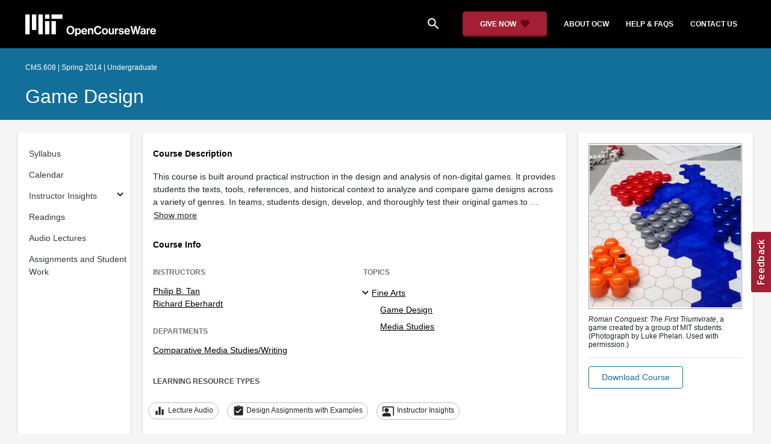

--- FILE ---
content_type: text/html
request_url: https://ocw.mit.edu/courses/cms-608-game-design-spring-2014/
body_size: 8334
content:
<!doctype html>
<html lang="en">
<head>
	<meta name="generator" content="Hugo 0.142.0">
  
    
    <script>(function(w,d,s,l,i){w[l]=w[l]||[];w[l].push({'gtm.start':
    new Date().getTime(),event:'gtm.js'});var f=d.getElementsByTagName(s)[0],
    j=d.createElement(s),dl=l!='dataLayer'?'&l='+l:'';j.async=true;j.src=
    'https://www.googletagmanager.com/gtm.js?id='+i+dl;f.parentNode.insertBefore(j,f);
    })(window,document,'script','dataLayer','GTM-NMQZ25T');</script>
    
  
  


    
    <link href="/static_shared/css/course_v2.2f64e.css" rel="stylesheet">
    

    
    <link href="/static_shared/css/common.2f64e.css" rel="stylesheet">
    

  
  <meta charset="utf-8">
  <meta name="viewport" content="width=device-width, initial-scale=1, viewport-fit=cover">
  <meta name="description" content="This course is built around practical instruction in the design and analysis of non-­digital games. It provides students the texts, tools, references, and historical context to analyze and compare game designs across a variety of genres. In teams, students design, develop, and thoroughly test their original games to better understand the interaction and evolution of game rules. Covers various genres and types of games, including sports, game shows, games of chance, card games, schoolyard games, board games, and role-­playing games.
">
  <meta name="keywords" content="opencourseware,MIT OCW,courseware,MIT opencourseware,Free Courses,class notes,class syllabus,class materials,tutorials,online courses,MIT courses">
  
  <meta property="og:site_name" content="MIT OpenCourseWare">
  <meta property="og:type" content="website" />
  <meta property="og:url" content="https://ocw.mit.edu/courses/cms-608-game-design-spring-2014/" />
  <meta property="og:title" content="Game Design | Comparative Media Studies/Writing | MIT OpenCourseWare" />
  <meta property="og:description" content="This course is built around practical instruction in the design and analysis of non-­digital games. It provides students the texts, tools, references, and historical context to analyze and compare game designs across a variety of genres. In teams, students design, develop, and thoroughly test their original games to better understand the interaction and evolution of game rules. Covers various genres and types of games, including sports, game shows, games of chance, card games, schoolyard games, board games, and role-­playing games.
" />

  

<meta property="og:image" content="https://ocw.mit.edu/courses/cms-608-game-design-spring-2014/ff5dc02a5f562c9ee28b6027595b998b_cms-608s14.jpg" />
<meta name="twitter:card" content="summary_large_image" />
<meta name="twitter:site" content="@mitocw" />
<meta name="twitter:image:src" content="https://ocw.mit.edu/courses/cms-608-game-design-spring-2014/ff5dc02a5f562c9ee28b6027595b998b_cms-608s14.jpg" />

  <link rel="canonical" href="https://ocw.mit.edu/courses/cms-608-game-design-spring-2014/" />

  <script type="application/ld+json">
      {
        "@context": "http://schema.org/",
        "@type" : "WebPage",
        "name": "MIT OpenCourseWare",
        "description": "This course is built around practical instruction in the design and analysis of non-­digital games. It provides students the texts, tools, references, and historical context to analyze and compare game designs across a variety of genres. In teams, students design, develop, and thoroughly test their original games to better understand the interaction and evolution of game rules. Covers various genres and types of games, including sports, game shows, games of chance, card games, schoolyard games, board games, and role-­playing games.\n",
        "license": "http://creativecommons.org/licenses/by-nc-sa/4.0/",
        "publisher": {
          "@type": "CollegeOrUniversity",
          "name": "MIT OpenCourseWare"
        }
      }
  </script>

  <title>Game Design | Comparative Media Studies/Writing | MIT OpenCourseWare</title>
  <style>
  @font-face {
    font-family: 'Material Icons';
    font-style: normal;
    font-weight: 400;
    src: local('Material Icons'),
      local('MaterialIcons-Regular'),
      url(/static_shared/fonts/MaterialIcons-Regular.subset.504c7f0c308e930e9255.woff2) format('woff2'),
      url(/static_shared/fonts/MaterialIcons-Regular.subset.1f8f08f2bf0d6e078379.woff) format('woff'),
      url(/static_shared/fonts/MaterialIcons-Regular.subset.aa271372671db14b34f2.ttf) format('truetype');
  }
  @font-face {
    font-family: 'Material Icons Round';
    font-style: normal;
    font-weight: 400;
    src: local("MaterialIcons-Round"),
    url(/static_shared/fonts/MaterialIconsRound-Regular.subset.7154eae1d0e60e0dabe4.woff2) format('woff2');
  }
  @font-face {
    font-family: 'Cardo Bold';
    font-style: normal;
    font-weight: bold;
    src: local('Cardo'),
      local('Cardo-Bold'),
      url(/static_shared/fonts/Cardo-Bold.d7bf1aa6f322a64b2fc3.ttf) format('truetype');
  }
  @font-face {
    font-family: 'Cardo Italic';
    font-style: italic;
    font-weight: 400;
    src: local('Cardo'),
      local('Cardo-Italic'),
      url(/static_shared/fonts/Cardo-Italic.0935d2ebbc05be3559b1.ttf) format('truetype');
  }
  @font-face {
    font-family: 'Helvetica Light';
    font-style: normal`;
    font-weight: 400;
    src: local('Helvetica Light'),
      local('Helvetica-Light'),
      url(/static_shared/fonts/Helvetica-Light.70359849afb40079a1c8.ttf) format('truetype');
  }
  .external-link.nav-link::after {
    background-image: url('/static_shared/images/external_link.58bbdd86c00a2c146c36.svg'); 
  }
  </style>
</head>


<body class="course-home-page">
  
  
  <noscript><iframe src="https://www.googletagmanager.com/ns.html?id=GTM-NMQZ25T" height="0" width="0"
      style="display:none;visibility:hidden"></iframe></noscript>
  
  

  <div class="overflow-auto">
    <span class="course-header">
      <div
  id="mobile-course-nav"
  class="navbar-offcanvas offcanvas-toggle offcanvas-toggle-close medium-and-below-only drawer">
  <h3 class="my-4 d-flex align-items-center justify-content-between">
    Browse Course Material
    <button
      class="btn"
      type="button"
      aria-label="Close Course Menu"
      onclick="$('#mobile-course-nav-toggle').click();"
      id="close-mobile-course-menu-button"
      >
      <img
        src="/static_shared/images/close_small.b0a2684ccc0da6407a56.svg"
        alt=""
        width="12px"
      />
    </button>
  </h3>
  

<nav class="course-nav" aria-label="Course materials">
  <ul class="w-100 m-auto list-unstyled">
    
      









<li class="course-nav-list-item">
  <div class="course-nav-parent d-flex flex-direction-row align-items-center justify-content-between">
    <span class="course-nav-text-wrapper">
      
        <a class="text-dark nav-link"
          data-uuid="dcb35fe9-0d76-3884-2027-5fece4f501a6"
           href="/courses/cms-608-game-design-spring-2014/pages/syllabus/" >
          Syllabus
        </a>
      
    </span>
    
  </div>
  
  <span class="medium-and-below-only"><hr/></span>
  
  <ul
    class="course-nav-child-nav m-auto collapse"
    id="nav-container_mobile_dcb35fe9-0d76-3884-2027-5fece4f501a6"
    aria-labelledby="nav-button_mobile_dcb35fe9-0d76-3884-2027-5fece4f501a6"
  >
    
  </ul>
</li>

    
      









<li class="course-nav-list-item">
  <div class="course-nav-parent d-flex flex-direction-row align-items-center justify-content-between">
    <span class="course-nav-text-wrapper">
      
        <a class="text-dark nav-link"
          data-uuid="dcab844f-89dc-4aa9-1391-34f066e5d8d2"
           href="/courses/cms-608-game-design-spring-2014/pages/calendar/" >
          Calendar
        </a>
      
    </span>
    
  </div>
  
  <span class="medium-and-below-only"><hr/></span>
  
  <ul
    class="course-nav-child-nav m-auto collapse"
    id="nav-container_mobile_dcab844f-89dc-4aa9-1391-34f066e5d8d2"
    aria-labelledby="nav-button_mobile_dcab844f-89dc-4aa9-1391-34f066e5d8d2"
  >
    
  </ul>
</li>

    
      








  


<li class="course-nav-list-item">
  <div class="course-nav-parent d-flex flex-direction-row align-items-center justify-content-between">
    <span class="course-nav-text-wrapper">
      
        <a class="text-dark nav-link"
          data-uuid="58bbf1fb-ceed-0939-abc9-3070d8f6b884"
           href="/courses/cms-608-game-design-spring-2014/pages/instructor-insights/" >
          Instructor Insights
        </a>
      
    </span>
    
    <button
      class="course-nav-section-toggle"
      type="button"
      id="nav-button_mobile_58bbf1fb-ceed-0939-abc9-3070d8f6b884"
      data-toggle="collapse"
      data-target="#nav-container_mobile_58bbf1fb-ceed-0939-abc9-3070d8f6b884"
      data-uuid="58bbf1fb-ceed-0939-abc9-3070d8f6b884"
      aria-controls="nav-container_mobile_58bbf1fb-ceed-0939-abc9-3070d8f6b884"
      aria-expanded="false"
      aria-label="Subsections for Instructor Insights"
    >
      <i class="material-icons md-18" aria-hidden="true"></i>
    </button>
    
  </div>
  
  <span class="medium-and-below-only"><hr/></span>
  
  <ul
    class="course-nav-child-nav m-auto collapse"
    id="nav-container_mobile_58bbf1fb-ceed-0939-abc9-3070d8f6b884"
    aria-labelledby="nav-button_mobile_58bbf1fb-ceed-0939-abc9-3070d8f6b884"
  >
    
      









<li class="course-nav-list-item">
  <div class="course-nav-parent d-flex flex-direction-row align-items-center justify-content-between">
    <span class="course-nav-text-wrapper">
      
        <a class="text-dark nav-link"
          data-uuid="d1d98d01-b98a-b7bb-ba9e-c8c72802745b"
           href="/courses/cms-608-game-design-spring-2014/pages/instructor-insights/preparing-for-the-semester-and-class-sessions/" >
          Preparing for the Semester and Class Sessions
        </a>
      
    </span>
    
  </div>
  
  <ul
    class="course-nav-child-nav m-auto collapse"
    id="nav-container_mobile_d1d98d01-b98a-b7bb-ba9e-c8c72802745b"
    aria-labelledby="nav-button_mobile_d1d98d01-b98a-b7bb-ba9e-c8c72802745b"
  >
    
  </ul>
</li>

    
      









<li class="course-nav-list-item">
  <div class="course-nav-parent d-flex flex-direction-row align-items-center justify-content-between">
    <span class="course-nav-text-wrapper">
      
        <a class="text-dark nav-link"
          data-uuid="d28a7f15-84fb-4c66-1599-3d84ac739fb1"
           href="/courses/cms-608-game-design-spring-2014/pages/instructor-insights/building-game-playing-experience/" >
          Building Game Playing Experience
        </a>
      
    </span>
    
  </div>
  
  <ul
    class="course-nav-child-nav m-auto collapse"
    id="nav-container_mobile_d28a7f15-84fb-4c66-1599-3d84ac739fb1"
    aria-labelledby="nav-button_mobile_d28a7f15-84fb-4c66-1599-3d84ac739fb1"
  >
    
  </ul>
</li>

    
      









<li class="course-nav-list-item">
  <div class="course-nav-parent d-flex flex-direction-row align-items-center justify-content-between">
    <span class="course-nav-text-wrapper">
      
        <a class="text-dark nav-link"
          data-uuid="9554499d-9d09-ed9f-a9e9-8de3755f881f"
           href="/courses/cms-608-game-design-spring-2014/pages/instructor-insights/assessment-design/" >
          Assessment Design
        </a>
      
    </span>
    
  </div>
  
  <ul
    class="course-nav-child-nav m-auto collapse"
    id="nav-container_mobile_9554499d-9d09-ed9f-a9e9-8de3755f881f"
    aria-labelledby="nav-button_mobile_9554499d-9d09-ed9f-a9e9-8de3755f881f"
  >
    
  </ul>
</li>

    
      









<li class="course-nav-list-item">
  <div class="course-nav-parent d-flex flex-direction-row align-items-center justify-content-between">
    <span class="course-nav-text-wrapper">
      
        <a class="text-dark nav-link"
          data-uuid="68b591bd-e6ba-9e2e-16d7-da1a27bf9b95"
           href="/courses/cms-608-game-design-spring-2014/pages/instructor-insights/factors-impacting-teaching/" >
          Factors Impacting Teaching
        </a>
      
    </span>
    
  </div>
  
  <ul
    class="course-nav-child-nav m-auto collapse"
    id="nav-container_mobile_68b591bd-e6ba-9e2e-16d7-da1a27bf9b95"
    aria-labelledby="nav-button_mobile_68b591bd-e6ba-9e2e-16d7-da1a27bf9b95"
  >
    
  </ul>
</li>

    
  </ul>
</li>

    
      









<li class="course-nav-list-item">
  <div class="course-nav-parent d-flex flex-direction-row align-items-center justify-content-between">
    <span class="course-nav-text-wrapper">
      
        <a class="text-dark nav-link"
          data-uuid="217110d0-9356-e7df-be34-f4e9e8cb2b03"
           href="/courses/cms-608-game-design-spring-2014/pages/readings/" >
          Readings
        </a>
      
    </span>
    
  </div>
  
  <span class="medium-and-below-only"><hr/></span>
  
  <ul
    class="course-nav-child-nav m-auto collapse"
    id="nav-container_mobile_217110d0-9356-e7df-be34-f4e9e8cb2b03"
    aria-labelledby="nav-button_mobile_217110d0-9356-e7df-be34-f4e9e8cb2b03"
  >
    
  </ul>
</li>

    
      









<li class="course-nav-list-item">
  <div class="course-nav-parent d-flex flex-direction-row align-items-center justify-content-between">
    <span class="course-nav-text-wrapper">
      
        <a class="text-dark nav-link"
          data-uuid="7b8fcb11-3a55-4f3d-af5a-e2d11a4325da"
           href="/courses/cms-608-game-design-spring-2014/video_galleries/audio-lectures/" >
          Audio Lectures
        </a>
      
    </span>
    
  </div>
  
  <span class="medium-and-below-only"><hr/></span>
  
  <ul
    class="course-nav-child-nav m-auto collapse"
    id="nav-container_mobile_7b8fcb11-3a55-4f3d-af5a-e2d11a4325da"
    aria-labelledby="nav-button_mobile_7b8fcb11-3a55-4f3d-af5a-e2d11a4325da"
  >
    
  </ul>
</li>

    
      









<li class="course-nav-list-item">
  <div class="course-nav-parent d-flex flex-direction-row align-items-center justify-content-between">
    <span class="course-nav-text-wrapper">
      
        <a class="text-dark nav-link"
          data-uuid="0c532bff-cfdf-6a8c-2a45-eb1d552c2516"
           href="/courses/cms-608-game-design-spring-2014/pages/assignments-and-student-work/" >
          Assignments and Student Work
        </a>
      
    </span>
    
  </div>
  
  <span class="medium-and-below-only"><hr/></span>
  
  <ul
    class="course-nav-child-nav m-auto collapse"
    id="nav-container_mobile_0c532bff-cfdf-6a8c-2a45-eb1d552c2516"
    aria-labelledby="nav-button_mobile_0c532bff-cfdf-6a8c-2a45-eb1d552c2516"
  >
    
  </ul>
</li>

    
  </ul>
</nav>

</div>

      <div
  id="course-info-drawer"
  class="bg-faded pt-3 bg-light navbar-offcanvas navbar-offcanvas-right medium-and-below-only drawer"
>
  <div class="col-12">
    <button
      class="btn close-mobile-course-info"
      type="button"
      aria-label="Close Course Info"
      onclick="$('#mobile-course-info-toggle').click();"
      id="close-mobile-course-info-button"
      >
      <img
        class=""
        src="/static_shared/images/close_small.b0a2684ccc0da6407a56.svg"
        alt=""
        width="12px"
      />
    </button>
  </div>
    

<div class="course-info">
  <div class="course-detail-title bg-light-gray">
    <h2 class="font-black py-1 pl-3 m-0">
      Course Info
    </h2>
  </div>
  <div class="px-3 mt-4">
    <div class="row">
      <div class="col-12 ">
        
        <div class="">
          
          <h5 class="panel-course-info-title ">
            Instructors
            </h5>
          <div class="course-info-content panel-course-info-text">
            




<ul class="list-unstyled m-0">
  
  
  
    
  
  <li>
    <a   class="course-info-instructor strip-link-offline"    href="/search/?q=Philip&#43;B.&#43;Tan"  >Philip B. Tan</a>
  </li>
  
  
  
    
  
  <li>
    <a   class="course-info-instructor strip-link-offline"    href="/search/?q=Richard&#43;Eberhardt"  >Richard Eberhardt</a>
  </li>
  
</ul>


          </div>
        </div>
        
        
          
          
            <div class="mt-4">
              <h5 class="panel-course-info-title ">
                Departments
              </h5>
              <div class="course-info-content panel-course-info-text">
                




<ul class="list-unstyled m-0">
  
  
  
    
  
  <li>
    <a   class="course-info-department strip-link-offline"    href="/search/?d=Comparative&#43;Media&#43;Studies%2FWriting"  >Comparative Media Studies/Writing</a>
  </li>
  
</ul>


              </div>
            </div>
          
         
        
        <div class="mt-4">
          <h5 class="panel-course-info-title ">
            As Taught In
          </h5>
          <div class="course-info-content panel-course-info-text">
            Spring
            
              2014
            
          </div>
        </div>

        <div class="mt-4">
          <h5 class="panel-course-info-title ">
            Level
          </h5>
          <div class="course-info-content panel-course-info-text">
            
              
                <a   class=" strip-link-offline"    href="/search/?l=Undergraduate"  >Undergraduate</a><br />
              
            
          </div>
        </div>
        
      </div>

      
    </div>
  </div>
</div>

  





<div class=" mt-4">
  <h5 class="panel-course-info-title ">
    Topics
  </h5>
  <ul class="list-unstyled pb-2 m-0 panel-course-info-text">
      <li>








<div class="position-relative pt-1 pb-1 pl-4 ml-n2 ">
  
  <button
    type="button"
    class="topic-toggle border-0 bg-transparent pl-0"
    data-target="#subtopic-container_mobile_0"
    data-toggle="collapse"
    aria-controls="subtopic-container_mobile_0"
    aria-expanded="true"
    aria-label="Fine Arts subtopics"
  >
    <i aria-hidden="true" class="material-icons"></i>
  </button>
  
  <span class="topic-text-wrapper">
    <a   class="text-black course-info-topic strip-link-offline"    href="/search/?t=Fine&#43;Arts"  >Fine Arts</a></span>
</div>

<ul
  class="pl-4 subtopic-container collapse show list-unstyled"
  id="subtopic-container_mobile_0"
  aria-label="Subtopics"
>
  
  
  
  <li>
    <div class="position-relative pt-1 pb-1  pl-2 ">
      
      <span class="topic-text-wrapper">
        
        <a   class="text-black course-info-topic strip-link-offline"    href="/search/?t=Game&#43;Design"  >Game Design</a></span>
    </div>
    <ul
      class="collapse show list-unstyled"
      id="speciality-container_mobile_0_0"
      aria-label="Specialties"
    >
      
    </ul>
    
  </li>
  
  
  <li>
    <div class="position-relative pt-1 pb-1  pl-2 ">
      
      <span class="topic-text-wrapper">
        
        <a   class="text-black course-info-topic strip-link-offline"    href="/search/?t=Media&#43;Studies"  >Media Studies</a></span>
    </div>
    <ul
      class="collapse show list-unstyled"
      id="speciality-container_mobile_0_1"
      aria-label="Specialties"
    >
      
    </ul>
    
  </li>
  
</ul>

</li>
      
  </ul>
</div>

  



<div class="">
  <h5 class="course-detail-title panel-course-info-title mt-3">
    Learning Resource Types
  </h5>
  <div>
    <div class="row d-inline m-0">
      
        <div class="panel-course-info-text my-2">
          

<div class="">
  <div class="d-flex">
    <i aria-hidden="true" class="material-icons pr-1">equalizer</i>
    <span>Lecture Audio</span>
  </div>
</div>

        </div>
      
        <div class="panel-course-info-text my-2">
          

<div class="">
  <div class="d-flex">
    <i aria-hidden="true" class="material-icons pr-1">assignment_turned_in</i>
    <span>Design Assignments with Examples</span>
  </div>
</div>

        </div>
      
        <div class="panel-course-info-text my-2">
          

<div class="">
  <div class="d-flex">
    <i aria-hidden="true" class="material-icons pr-1"><span class="material-icons-round">
        co_present
      </span></i>
    <span>Instructor Insights</span>
  </div>
</div>

        </div>
      
    </div>
  </div>
</div>


  <hr>
<div class="pb-3">
  <a class="download-course-link-button btn btn-outline-primary btn-link link-button text-decoration-none px-4 py-2"
    role="button"
    href="/courses/cms-608-game-design-spring-2014/download">
    <div class="text-center w-100">Download Course</div>
  </a>
</div>
</div>

      





<div id="mobile-header" class="position-relative bg-black medium-and-below-only">
  <nav class="navbar navbar-expand-lg navbar-dark bg-black d-flex">
    <button
      class="navbar-toggler"
      type="button"
      data-toggle="collapse"
      data-target="#navbarSupportedContent"
      aria-controls="navbarSupportedContent"
      aria-expanded="false"
      aria-label="Toggle navigation"
    >
      <i class="material-icons display-4 text-white align-bottom">menu</i>
    </button>
    <div class="mx-auto">
      <a href="/">
        <img width="200" src="/static_shared/images/ocw_logo_white.cabdc9a745b03db3dad4.svg" alt="MIT OpenCourseWare"/>
      </a>
    </div>
    <div class="user-menu-container"></div>
    <div class="collapse navbar-collapse" id="navbarSupportedContent">
      <ul class="navbar-nav mr-auto pl-2 pt-2">
        <li class="nav-item">
  
  
    <a class="nav-link search-icon text-white pr-6" href="/search/">
      <i class="material-icons">search</i>
    </a>
  
</li>
        <li class="nav-item">
          <a   class="nav-link"    href="https://giving.mit.edu/give/to/ocw/?utm_source=ocw&amp;utm_medium=homepage_banner&amp;utm_campaign=nextgen_home"  >Give Now</a>
        </li>
        <li class="nav-item">
          <a   class="nav-link"    href="/about"  >About OCW</a>
        </li>
        <li class="nav-item">
          <a   class="nav-link"   target="_blank"   href="https://mitocw.zendesk.com/hc/en-us"  >Help &amp; Faqs</a>
        </li>
        <li class="nav-item">
          <a   class="nav-link"    href="/contact"  >Contact Us</a>
        </li>
      </ul>
    </div>
  </nav>
</div>


<div id="desktop-header">
  <div class="contents">
    <div class="left">
      <div class="ocw-logo">
        <a href="/">
          <img src="/static_shared/images/ocw_logo_white.cabdc9a745b03db3dad4.svg" alt="MIT OpenCourseWare" />
        </a>
      </div>
    </div>
    <div class="right">
      
  
  
    <a class="nav-link search-icon text-white pr-6" href="/search/">
      <i class="material-icons">search</i>
    </a>
  

      <a class="give-button text-white text-decoration-none font-weight-bold small-link d-flex align-items-center" aria-label="Give Now - Donate to MIT OpenCourseWare" href="https://giving.mit.edu/give/to/ocw/?utm_source=ocw&amp;utm_medium=homepage_banner&amp;utm_campaign=nextgen_home">
        <span class="m-0 pr-2">GIVE NOW</span>
        <img src="/static_shared/images/heart_burgundy.e7c8635e8cc6538b89fa.svg" class="heart-burgundy" alt="" />
      </a>
      <a   class="text-white text-decoration-none font-weight-bold pl-5 pr-3 py-2"    href="/about"  >about ocw</a>
      <a   class="text-white text-decoration-none font-weight-bold px-3 py-2"   target="_blank"   href="https://mitocw.zendesk.com/hc/en-us"  >help &amp; faqs</a>
      <a   class="text-white text-decoration-none font-weight-bold px-3 py-2"    href="/contact"  >contact us</a>
      <div class="user-menu-container"></div>
    </div>
  </div>
</div>

<div id="user-list-modal-container"></div>
<div id="create-user-list-modal-container"></div>
      

<div id="course-banner" class="p-0">
  <div class="max-content-width course-banner-content m-auto py-3">
    <div class="row">
    <div class="col-11">
      
      <span class="course-number-term-detail">CMS.608 | Spring 2014 | Undergraduate</span>
      <br>
      <br>
      <h1>
        <a
          class="text-capitalize m-0 text-white"
          href="/courses/cms-608-game-design-spring-2014/"
        >Game Design</a>
      </h1>
    </div>
    <div class="col-1"><div class="bookmark-button-container" data-resourcereadableid="CMS.608&#43;spring_2014"></div>
    </div>
    </div>
  </div>
</div>

    </span>
    <div id="course-main-content">
      <div class="row">
        <div class="col-12 course-home-grid">
          <div class="medium-and-below-only mb-3">
            <div>
  <button
    id="mobile-course-nav-toggle"
    class="mobile-course-nav-toggle-btn d-inline-flex align-items-center offcanvas-toggle"
    data-toggle="offcanvas"
    data-target="#mobile-course-nav"
  >
    <img src="/static_shared/images/expand.a062b1c47b121e3c7e03.svg" alt=""/>
    <span class="pl-1">Menu</span>
  </button>
</div>

          </div>
        </div>
      </div>
      <div class="row course-cards">
        <div class="col-2 course-home-grid large-and-above-only">
          <div class="card">
  <div class="card-body pr-2">
    

<nav class="course-nav" aria-label="Course materials">
  <ul class="w-100 m-auto list-unstyled">
    
      









<li class="course-nav-list-item">
  <div class="course-nav-parent d-flex flex-direction-row align-items-center justify-content-between">
    <span class="course-nav-text-wrapper">
      
        <a class="text-dark nav-link"
          data-uuid="dcb35fe9-0d76-3884-2027-5fece4f501a6"
           href="/courses/cms-608-game-design-spring-2014/pages/syllabus/" >
          Syllabus
        </a>
      
    </span>
    
  </div>
  
  <span class="medium-and-below-only"><hr/></span>
  
  <ul
    class="course-nav-child-nav m-auto collapse"
    id="nav-container_desktop_dcb35fe9-0d76-3884-2027-5fece4f501a6"
    aria-labelledby="nav-button_desktop_dcb35fe9-0d76-3884-2027-5fece4f501a6"
  >
    
  </ul>
</li>

    
      









<li class="course-nav-list-item">
  <div class="course-nav-parent d-flex flex-direction-row align-items-center justify-content-between">
    <span class="course-nav-text-wrapper">
      
        <a class="text-dark nav-link"
          data-uuid="dcab844f-89dc-4aa9-1391-34f066e5d8d2"
           href="/courses/cms-608-game-design-spring-2014/pages/calendar/" >
          Calendar
        </a>
      
    </span>
    
  </div>
  
  <span class="medium-and-below-only"><hr/></span>
  
  <ul
    class="course-nav-child-nav m-auto collapse"
    id="nav-container_desktop_dcab844f-89dc-4aa9-1391-34f066e5d8d2"
    aria-labelledby="nav-button_desktop_dcab844f-89dc-4aa9-1391-34f066e5d8d2"
  >
    
  </ul>
</li>

    
      








  


<li class="course-nav-list-item">
  <div class="course-nav-parent d-flex flex-direction-row align-items-center justify-content-between">
    <span class="course-nav-text-wrapper">
      
        <a class="text-dark nav-link"
          data-uuid="58bbf1fb-ceed-0939-abc9-3070d8f6b884"
           href="/courses/cms-608-game-design-spring-2014/pages/instructor-insights/" >
          Instructor Insights
        </a>
      
    </span>
    
    <button
      class="course-nav-section-toggle"
      type="button"
      id="nav-button_desktop_58bbf1fb-ceed-0939-abc9-3070d8f6b884"
      data-toggle="collapse"
      data-target="#nav-container_desktop_58bbf1fb-ceed-0939-abc9-3070d8f6b884"
      data-uuid="58bbf1fb-ceed-0939-abc9-3070d8f6b884"
      aria-controls="nav-container_desktop_58bbf1fb-ceed-0939-abc9-3070d8f6b884"
      aria-expanded="false"
      aria-label="Subsections for Instructor Insights"
    >
      <i class="material-icons md-18" aria-hidden="true"></i>
    </button>
    
  </div>
  
  <span class="medium-and-below-only"><hr/></span>
  
  <ul
    class="course-nav-child-nav m-auto collapse"
    id="nav-container_desktop_58bbf1fb-ceed-0939-abc9-3070d8f6b884"
    aria-labelledby="nav-button_desktop_58bbf1fb-ceed-0939-abc9-3070d8f6b884"
  >
    
      









<li class="course-nav-list-item">
  <div class="course-nav-parent d-flex flex-direction-row align-items-center justify-content-between">
    <span class="course-nav-text-wrapper">
      
        <a class="text-dark nav-link"
          data-uuid="d1d98d01-b98a-b7bb-ba9e-c8c72802745b"
           href="/courses/cms-608-game-design-spring-2014/pages/instructor-insights/preparing-for-the-semester-and-class-sessions/" >
          Preparing for the Semester and Class Sessions
        </a>
      
    </span>
    
  </div>
  
  <ul
    class="course-nav-child-nav m-auto collapse"
    id="nav-container_desktop_d1d98d01-b98a-b7bb-ba9e-c8c72802745b"
    aria-labelledby="nav-button_desktop_d1d98d01-b98a-b7bb-ba9e-c8c72802745b"
  >
    
  </ul>
</li>

    
      









<li class="course-nav-list-item">
  <div class="course-nav-parent d-flex flex-direction-row align-items-center justify-content-between">
    <span class="course-nav-text-wrapper">
      
        <a class="text-dark nav-link"
          data-uuid="d28a7f15-84fb-4c66-1599-3d84ac739fb1"
           href="/courses/cms-608-game-design-spring-2014/pages/instructor-insights/building-game-playing-experience/" >
          Building Game Playing Experience
        </a>
      
    </span>
    
  </div>
  
  <ul
    class="course-nav-child-nav m-auto collapse"
    id="nav-container_desktop_d28a7f15-84fb-4c66-1599-3d84ac739fb1"
    aria-labelledby="nav-button_desktop_d28a7f15-84fb-4c66-1599-3d84ac739fb1"
  >
    
  </ul>
</li>

    
      









<li class="course-nav-list-item">
  <div class="course-nav-parent d-flex flex-direction-row align-items-center justify-content-between">
    <span class="course-nav-text-wrapper">
      
        <a class="text-dark nav-link"
          data-uuid="9554499d-9d09-ed9f-a9e9-8de3755f881f"
           href="/courses/cms-608-game-design-spring-2014/pages/instructor-insights/assessment-design/" >
          Assessment Design
        </a>
      
    </span>
    
  </div>
  
  <ul
    class="course-nav-child-nav m-auto collapse"
    id="nav-container_desktop_9554499d-9d09-ed9f-a9e9-8de3755f881f"
    aria-labelledby="nav-button_desktop_9554499d-9d09-ed9f-a9e9-8de3755f881f"
  >
    
  </ul>
</li>

    
      









<li class="course-nav-list-item">
  <div class="course-nav-parent d-flex flex-direction-row align-items-center justify-content-between">
    <span class="course-nav-text-wrapper">
      
        <a class="text-dark nav-link"
          data-uuid="68b591bd-e6ba-9e2e-16d7-da1a27bf9b95"
           href="/courses/cms-608-game-design-spring-2014/pages/instructor-insights/factors-impacting-teaching/" >
          Factors Impacting Teaching
        </a>
      
    </span>
    
  </div>
  
  <ul
    class="course-nav-child-nav m-auto collapse"
    id="nav-container_desktop_68b591bd-e6ba-9e2e-16d7-da1a27bf9b95"
    aria-labelledby="nav-button_desktop_68b591bd-e6ba-9e2e-16d7-da1a27bf9b95"
  >
    
  </ul>
</li>

    
  </ul>
</li>

    
      









<li class="course-nav-list-item">
  <div class="course-nav-parent d-flex flex-direction-row align-items-center justify-content-between">
    <span class="course-nav-text-wrapper">
      
        <a class="text-dark nav-link"
          data-uuid="217110d0-9356-e7df-be34-f4e9e8cb2b03"
           href="/courses/cms-608-game-design-spring-2014/pages/readings/" >
          Readings
        </a>
      
    </span>
    
  </div>
  
  <span class="medium-and-below-only"><hr/></span>
  
  <ul
    class="course-nav-child-nav m-auto collapse"
    id="nav-container_desktop_217110d0-9356-e7df-be34-f4e9e8cb2b03"
    aria-labelledby="nav-button_desktop_217110d0-9356-e7df-be34-f4e9e8cb2b03"
  >
    
  </ul>
</li>

    
      









<li class="course-nav-list-item">
  <div class="course-nav-parent d-flex flex-direction-row align-items-center justify-content-between">
    <span class="course-nav-text-wrapper">
      
        <a class="text-dark nav-link"
          data-uuid="7b8fcb11-3a55-4f3d-af5a-e2d11a4325da"
           href="/courses/cms-608-game-design-spring-2014/video_galleries/audio-lectures/" >
          Audio Lectures
        </a>
      
    </span>
    
  </div>
  
  <span class="medium-and-below-only"><hr/></span>
  
  <ul
    class="course-nav-child-nav m-auto collapse"
    id="nav-container_desktop_7b8fcb11-3a55-4f3d-af5a-e2d11a4325da"
    aria-labelledby="nav-button_desktop_7b8fcb11-3a55-4f3d-af5a-e2d11a4325da"
  >
    
  </ul>
</li>

    
      









<li class="course-nav-list-item">
  <div class="course-nav-parent d-flex flex-direction-row align-items-center justify-content-between">
    <span class="course-nav-text-wrapper">
      
        <a class="text-dark nav-link"
          data-uuid="0c532bff-cfdf-6a8c-2a45-eb1d552c2516"
           href="/courses/cms-608-game-design-spring-2014/pages/assignments-and-student-work/" >
          Assignments and Student Work
        </a>
      
    </span>
    
  </div>
  
  <span class="medium-and-below-only"><hr/></span>
  
  <ul
    class="course-nav-child-nav m-auto collapse"
    id="nav-container_desktop_0c532bff-cfdf-6a8c-2a45-eb1d552c2516"
    aria-labelledby="nav-button_desktop_0c532bff-cfdf-6a8c-2a45-eb1d552c2516"
  >
    
  </ul>
</li>

    
  </ul>
</nav>

  </div>
</div>

        </div>
        <div class="col-12 col-md-8 col-lg-7 course-home-grid">
          <div class="card">
  <div class="card-body">
    <section class="course-detail-section">
      


  
  
  

<div id="course-description">
  <h4 class="course-detail-title">
    Course Description
  </h4>
  
  <div id="collapsed-description" class="description">This course is built around practical instruction in the design and analysis of non-­digital games. It provides students the texts, tools, references, and historical context to analyze and compare game designs across a variety of genres. In teams, students design, develop, and thoroughly test their original games to …<button id="expand-description" type="button" class="btn btn-link link-button p-0">Show more</button></div>
  <div id="expanded-description" class="description d-none">This course is built around practical instruction in the design and analysis of non-­digital games. It provides students the texts, tools, references, and historical context to analyze and compare game designs across a variety of genres. In teams, students design, develop, and thoroughly test their original games to better understand the interaction and evolution of game rules. Covers various genres and types of games, including sports, game shows, games of chance, card games, schoolyard games, board games, and role-­playing games.<button id="collapse-description" type="button" class="btn btn-link link-button p-0">Show less</button></div>
  
</div>

    </section>

    <section class="course-detail-section">
        

<div class="course-info">
  <div class="course-detail-title ">
    <h2 class="font-black ">
      Course Info
    </h2>
  </div>
  <div class="">
    <div class="row">
      <div class="col-12 col-sm-6">
        
        <div class="">
          
          <h5 class=" text-muted ">
            Instructors
            </h5>
          <div class="course-info-content ">
            




<ul class="list-unstyled m-0">
  
  
  
    
  
  <li>
    <a   class="course-info-instructor strip-link-offline"    href="/search/?q=Philip&#43;B.&#43;Tan"  >Philip B. Tan</a>
  </li>
  
  
  
    
  
  <li>
    <a   class="course-info-instructor strip-link-offline"    href="/search/?q=Richard&#43;Eberhardt"  >Richard Eberhardt</a>
  </li>
  
</ul>


          </div>
        </div>
        
        
          
          
            <div class="mt-4">
              <h5 class=" text-muted ">
                Departments
              </h5>
              <div class="course-info-content ">
                




<ul class="list-unstyled m-0">
  
  
  
    
  
  <li>
    <a   class="course-info-department strip-link-offline"    href="/search/?d=Comparative&#43;Media&#43;Studies%2FWriting"  >Comparative Media Studies/Writing</a>
  </li>
  
</ul>


              </div>
            </div>
          
         
        
      </div>

      
      <div class="col-12 col-sm-6">
        <div class="mt-4 mt-sm-0">
          





<div class=" ">
  <h5 class=" text-muted ">
    Topics
  </h5>
  <ul class="list-unstyled pb-2 m-0 ">
      <li>








<div class="position-relative pt-1 pb-1 pl-4 ml-n2 ">
  
  <button
    type="button"
    class="topic-toggle border-0 bg-transparent pl-0"
    data-target="#subtopic-container_desktop_0"
    data-toggle="collapse"
    aria-controls="subtopic-container_desktop_0"
    aria-expanded="true"
    aria-label="Fine Arts subtopics"
  >
    <i aria-hidden="true" class="material-icons"></i>
  </button>
  
  <span class="topic-text-wrapper">
    <a   class="text-black course-info-topic strip-link-offline"    href="/search/?t=Fine&#43;Arts"  >Fine Arts</a></span>
</div>

<ul
  class="pl-4 subtopic-container collapse show list-unstyled"
  id="subtopic-container_desktop_0"
  aria-label="Subtopics"
>
  
  
  
  <li>
    <div class="position-relative pt-1 pb-1  pl-2 ">
      
      <span class="topic-text-wrapper">
        
        <a   class="text-black course-info-topic strip-link-offline"    href="/search/?t=Game&#43;Design"  >Game Design</a></span>
    </div>
    <ul
      class="collapse show list-unstyled"
      id="speciality-container_desktop_0_0"
      aria-label="Specialties"
    >
      
    </ul>
    
  </li>
  
  
  <li>
    <div class="position-relative pt-1 pb-1  pl-2 ">
      
      <span class="topic-text-wrapper">
        
        <a   class="text-black course-info-topic strip-link-offline"    href="/search/?t=Media&#43;Studies"  >Media Studies</a></span>
    </div>
    <ul
      class="collapse show list-unstyled"
      id="speciality-container_desktop_0_1"
      aria-label="Specialties"
    >
      
    </ul>
    
  </li>
  
</ul>

</li>
      
  </ul>
</div>

        </div>
      </div>
      
    </div>
  </div>
</div>

    </section>

    <section class="course-detail-section">
      



<div class="">
  <h5 class="course-detail-title ">
    Learning Resource Types
  </h5>
  <div>
    <div class="row ">
      
        <div class=" m-2 ">
          

<div class="learning-resource-type-item">
  <div class="d-flex">
    <i aria-hidden="true" class="material-icons pr-1">equalizer</i>
    <span>Lecture Audio</span>
  </div>
</div>

        </div>
      
        <div class=" m-2 ">
          

<div class="learning-resource-type-item">
  <div class="d-flex">
    <i aria-hidden="true" class="material-icons pr-1">assignment_turned_in</i>
    <span>Design Assignments with Examples</span>
  </div>
</div>

        </div>
      
        <div class=" m-2 ">
          

<div class="learning-resource-type-item">
  <div class="d-flex">
    <i aria-hidden="true" class="material-icons pr-1"><span class="material-icons-round">
        co_present
      </span></i>
    <span>Instructor Insights</span>
  </div>
</div>

        </div>
      
    </div>
  </div>
</div>


    </section>
  </div>
</div>

        </div>
        <div class="col-12 col-md-4 col-lg-3 mb-3 mb-md-0 course-home-grid">
          <div class="card">
  <div class="card-body">
    <div class="course-image-section-container">
      <div class="course-image-container">
        <div class="d-flex flex-column">
          <img class="course-image" src="/courses/cms-608-game-design-spring-2014/ff5dc02a5f562c9ee28b6027595b998b_cms-608s14.jpg"
            alt="Colored pieces on a board of hexagons, many sided dice, and a sheet of rules."
          />
        </div>
        <div class="course-image-caption">
          <span><em>Roman Conquest: The First Triumvirate</em>, a game created by a group of MIT students. (Photograph by Luke Phelan. Used with permission.)</span>
        </div>
      </div>
      <div>
        <hr>
<div class="pb-3">
  <a class="download-course-link-button btn btn-outline-primary btn-link link-button text-decoration-none px-4 py-2"
    role="button"
    href="/courses/cms-608-game-design-spring-2014/download">
    <div class="text-center w-100">Download Course</div>
  </a>
</div>
      </div>
    </div>
  </div>
</div>

        </div>
      </div>
    </div>
    
<div class="footer">
    <div class="footer-main-content mx-auto">
    	<div class="col-12 px-0">
        	<div class="row align-items-center mx-0">
            	<div class="col-12 col-md-8 px-0">
					<div class="d-md-flex align-items-center">
						<a href="https://openlearning.mit.edu/" target="_blank">
							<img width="117px" src="/static_shared/images/mit_ol.4165342f87abb1da46fd.svg" alt="MIT Open Learning" />
						</a>
						<div class="ml-md-3 mt-4 mt-md-0">
							<div class="font-weight-bold">
								Over 2,500 courses & materials
							</div>
							<div>
								Freely sharing knowledge with learners and educators around the world. <a href='/about'>Learn more</a>
							</div>
						</div>
					</div>
            	</div>
				<div class="col-12 col-md-4 px-0 d-none d-md-block">
					<div class="d-flex justify-content-md-end">
	<div>
		<a href="https://www.facebook.com/MITOCW" target="_blank">
			<img class="footer-social-icon ml-0" src="/static_shared/images/Facebook.d1f5caeb73d7d12505a2.png" alt="facebook"/>
		</a>
	</div>
	<div>
		<a href="https://www.instagram.com/mitocw" target="_blank">
			<img class="footer-social-icon" src="/static_shared/images/Instagram.4df41828ffee4ff33d8a.png" alt="instagram"/>
		</a>
	</div>
	<div>
		<a href="https://twitter.com/MITOCW" target="_blank">
			<img class="footer-social-icon" src="/static_shared/images/x-formerly-twitter-black.f8c75ad9f42902726d25.png" alt="x (formerly twitter)"/>
		</a>
	</div>
	<div>
		<a href="https://www.youtube.com/mitocw" target="_blank">
			<img class="footer-social-icon" src="/static_shared/images/Youtube.7c9f62c4f1dc9515ebb4.png" alt="youtube"/>
		</a>
	</div>
	<div>
		<a href="https://www.linkedin.com/company/mit-opencourseware/" target="_blank">
			<img class="footer-social-icon nudge-up" src="/static_shared/images/linkedin-black.2f7f8a6a3899f5d1e1d6.png" alt="linkedin"/>
		</a>
	</div>
	<div>
		<a href="https://bsky.app/profile/mitocw.bsky.social" target="_blank">
			<img class="footer-social-icon" src="/static_shared/images/bluesky-black.9f4523fcefa9b6f25be7.png" alt="bluesky"/>
		</a>
	</div>
	<div>
		<a href="https://mastodon.social/@mitocw" target="_blank">
			<img class="footer-social-icon" src="/static_shared/images/mastodon-black.9e2de31a28415c123800.png" alt="mastodon"/>
		</a>
	</div>
</div>

				</div>
        	</div>
    	</div>
		
		<div class="col-12 mt-3 mt-md-4 px-0">
			<div class="row align-items-center mx-0">
            	<div class="col-12 col-md-8 px-0">
					<div class="d-lg-flex">
						<div class="pr-md-2 mt-2 mt-lg-0 d-none d-lg-block">
							© 2001–2026 Massachusetts Institute of Technology
						</div>
						<div class="px-lg-2 mt-2 mt-lg-0">
							<a href="https://accessibility.mit.edu" target="_blank">Accessibility</a>
						</div>
						<div class="px-lg-2 mt-2 mt-lg-0">
							<a href="https://creativecommons.org/licenses/by-nc-sa/4.0/" target="_blank">Creative Commons License</a>
						</div>
						<div class="px-lg-2 mt-2 mt-lg-0">
							<a class="hide-offline" href='/pages/privacy-and-terms-of-use/'>Terms and Conditions</a>
						</div>
					</div>
            	</div>
				<div class="col-12 col-md-4 px-0">
					<div class="d-flex justify-content-md-end mt-4 mt-lg-0">
						<div>
						Proud member of: 
						<a href="https://www.oeglobal.org/" target="_blank">
							<img class="oeg-logo" src="/static_shared/images/oeg_logo.8a31f7b87f30df2d0169.png" alt="Open Education Global"/>
						</a>
						</div>
					</div>
				</div>
        	</div>
		</div>

		<div class="col-12 mt-5 px-0 d-md-none">
			<div class="d-flex justify-content-md-end">
	<div>
		<a href="https://www.facebook.com/MITOCW" target="_blank">
			<img class="footer-social-icon ml-0" src="/static_shared/images/Facebook.d1f5caeb73d7d12505a2.png" alt="facebook"/>
		</a>
	</div>
	<div>
		<a href="https://www.instagram.com/mitocw" target="_blank">
			<img class="footer-social-icon" src="/static_shared/images/Instagram.4df41828ffee4ff33d8a.png" alt="instagram"/>
		</a>
	</div>
	<div>
		<a href="https://twitter.com/MITOCW" target="_blank">
			<img class="footer-social-icon" src="/static_shared/images/x-formerly-twitter-black.f8c75ad9f42902726d25.png" alt="x (formerly twitter)"/>
		</a>
	</div>
	<div>
		<a href="https://www.youtube.com/mitocw" target="_blank">
			<img class="footer-social-icon" src="/static_shared/images/Youtube.7c9f62c4f1dc9515ebb4.png" alt="youtube"/>
		</a>
	</div>
	<div>
		<a href="https://www.linkedin.com/company/mit-opencourseware/" target="_blank">
			<img class="footer-social-icon nudge-up" src="/static_shared/images/linkedin-black.2f7f8a6a3899f5d1e1d6.png" alt="linkedin"/>
		</a>
	</div>
	<div>
		<a href="https://bsky.app/profile/mitocw.bsky.social" target="_blank">
			<img class="footer-social-icon" src="/static_shared/images/bluesky-black.9f4523fcefa9b6f25be7.png" alt="bluesky"/>
		</a>
	</div>
	<div>
		<a href="https://mastodon.social/@mitocw" target="_blank">
			<img class="footer-social-icon" src="/static_shared/images/mastodon-black.9e2de31a28415c123800.png" alt="mastodon"/>
		</a>
	</div>
</div>

		</div>

		<div class="col-12 mt-4 px-0 d-lg-none">
			© 2001–2026 Massachusetts Institute of Technology
		</div>
    


    
    <script src="/static_shared/js/common.2f64e.js"></script>
    

    
    <script src="/static_shared/js/course_v2.2f64e.js"></script>
    





    
<script async src="https://w.appzi.io/w.js?token=Tgs1d"></script>

	</div>
</div>

    <script>
function hideLinksOffline(){
  if (!window.navigator.onLine) {
    const stripLinks = document.querySelectorAll(".strip-link-offline")
    const hideOffline = document.querySelectorAll(".hide-offline")
    const showOffline = document.querySelectorAll(".show-offline")
    Array.prototype.forEach.call(stripLinks, function(link) {
      link.outerHTML = link.innerHTML
    })
    Array.prototype.forEach.call(hideOffline, function(link) {
      link.classList.add("d-none")
    })
    Array.prototype.forEach.call(showOffline, function(link) {
      link.classList.remove("d-none")
    })
  }
}
hideLinksOffline()
</script>

  </div>
  

<div
  class="modal"
  id="external-link-modal"
  tabindex="-1"
  role="dialog"
  aria-labelledby="external-link-modal-title"
  aria-hidden="true"
>
  <div class="modal-dialog modal-dialog-centered" role="document">
    <div class="modal-content p-3">
      <div class="modal-header d-flex align-items-center">
        <div class="d-flex align-items-center">
          <img
            class="modal-header-icon-img mr-3 align-baseline"
            src="/static_shared/images/external_link.58bbdd86c00a2c146c36.svg"
            alt=""
            aria-hidden="true"
          />
          <h1 class="modal-title" id="external-link-modal-title">
            You are leaving MIT OpenCourseWare
          </h1>
        </div>
        <button type="button" class="border-0 p-0 bg-transparent d-flex" data-dismiss="modal" aria-label="Close">
          <span aria-hidden="true" class="material-icons modal-header-icon">close</span>
        </button>
      </div>
      <div class="modal-body">
        Please be advised that external sites may have terms and conditions, 
        including license rights, that differ from ours. MIT OCW is not responsible 
        for any content on third party sites, nor does a link suggest an endorsement 
        of those sites and/or their content.
      </div>
      <div class="modal-footer">
        <button
          type="button"
          class="btn btn-outline-primary btn-link link-button"
          data-dismiss="modal"
          >
            Stay Here
        </button>
        <a
          role="button"
          class="btn btn-primary btn-continue"
          target="_blank"
          href="#"
        >
          Continue
        </a>
      </div>
    </div>
  </div>
</div>

  

<script>
function expandNav(e,t){t.classList.add("show"),e.querySelector(".course-nav-section-toggle, video-tab-toggle-section").setAttribute("aria-expanded","true")}function courseNav(){document.querySelectorAll(".course-nav, .transcript-header").forEach(e=>{e.querySelectorAll(".nav-link").forEach(e=>{const t=e.getAttribute("href")?e.getAttribute("href"):"";if(t.replace(/\/$/,"")===window.location.pathname.replace(/\/$/,"")){e.classList.add("active");const s=e.closest(".course-nav-parent");s?.classList.add("active");const o=e.dataset.uuid,t=e.closest(".course-nav-list-item"),n=t?.querySelector(".collapse"),i=Array.prototype.filter.call(document.querySelectorAll(".course-nav-section-toggle"),e=>e.dataset.uuid===o);t&&n&&i.length>0&&expandNav(t,n)}});const t=e.querySelector("a.nav-link.active");e.querySelectorAll(".course-nav-list-item").forEach(e=>{const n=e.querySelector(".collapse");n&&n.contains(t)&&expandNav(e,n)})})}courseNav()
</script>

  

<script>
(()=>{var e=()=>document.querySelectorAll("#course-content-section table"),t=()=>document.getElementById("course-content-section");function n(){const o=e(),n=t();if(!n)return;if(!window.ResizeObserver)return;const i=new ResizeObserver(()=>s());i.observe(n),o.forEach(e=>{const t=e.getElementsByTagName("th"),n=e.querySelectorAll("table tr");n.forEach(e=>{const n=e.querySelectorAll("td");n.forEach((e,s)=>{t.length>=s+1&&(n[s].dataset.title=t[s].innerText.trim().concat(": "))})})})}function s(){const s=e(),n=t();if(!n)return;s.forEach(e=>{const t=n.getBoundingClientRect(),o=+(e.dataset.minWidth??0);t.width>o&&e.classList.remove("mobile-table");const s=e.getBoundingClientRect();s.right>t.right&&(e.dataset.minWidth=`${s.width}`,e.classList.add("mobile-table"))})}n()})()
</script>

</body>

</html>
